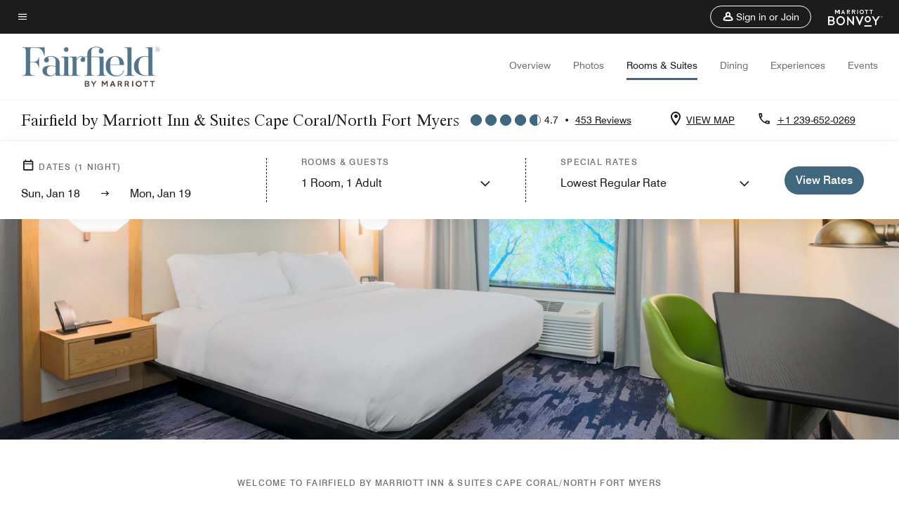

--- FILE ---
content_type: application/javascript;charset=utf-8
request_url: https://api.bazaarvoice.com/data/products.json?passkey=canCX9lvC812oa4Y6HYf4gmWK5uszkZCKThrdtYkZqcYE&apiversion=5.5&displaycode=14883-en_us&filter=id%3Aeq%3Arswfm&limit=1&callback=bv_351_56388
body_size: -59
content:
bv_351_56388({"Limit":1,"Offset":0,"TotalResults":1,"Locale":"en_US","Results":[{"AttributesOrder":["AVAILABILITY"],"Attributes":{"AVAILABILITY":{"Id":"AVAILABILITY","Values":[{"Value":"True","Locale":null}]}},"Description":"Discover a seamless stay at Fairfield Inn & Suites Cape Coral/North Fort Myers. Our new hotel in North Fort Myers offers free breakfast, a pool, and free onsite parking. Easily get to Pine Island, Sanibel Island, and more near our hotel.","Name":"Fairfield Inn & Suites Cape Coral/North Fort Myers","Id":"RSWFM","CategoryId":"BV_MISCELLANEOUS_CATEGORY","BrandExternalId":"cpg2xmtx1y0g0mswbmfndpguo","Brand":{"Id":"cpg2xmtx1y0g0mswbmfndpguo","Name":"Fairfield Inn By Marriott"},"Active":true,"ProductPageUrl":"http://www.marriott.com/hotels/travel/RSWFM-fairfield-by-marriott-inn---suites-fort-myers-cape-coral/","Disabled":false,"ISBNs":[],"QuestionIds":[],"ModelNumbers":[],"EANs":[],"StoryIds":[],"FamilyIds":[],"UPCs":[],"ManufacturerPartNumbers":[],"ReviewIds":[],"ImageUrl":null}],"Includes":{},"HasErrors":false,"Errors":[]})

--- FILE ---
content_type: application/javascript;charset=utf-8
request_url: https://api.bazaarvoice.com/data/batch.json?passkey=canCX9lvC812oa4Y6HYf4gmWK5uszkZCKThrdtYkZqcYE&apiversion=5.5&displaycode=14883-en_us&resource.q0=products&filter.q0=id%3Aeq%3Arswfm&stats.q0=reviews&filteredstats.q0=reviews&filter_reviews.q0=contentlocale%3Aeq%3Azh*%2Cen*%2Cfr*%2Cde*%2Cja*%2Cpt*%2Cru*%2Ces*%2Cen_US&filter_reviewcomments.q0=contentlocale%3Aeq%3Azh*%2Cen*%2Cfr*%2Cde*%2Cja*%2Cpt*%2Cru*%2Ces*%2Cen_US&resource.q1=reviews&filter.q1=isratingsonly%3Aeq%3Afalse&filter.q1=productid%3Aeq%3Arswfm&filter.q1=contentlocale%3Aeq%3Azh*%2Cen*%2Cfr*%2Cde*%2Cja*%2Cpt*%2Cru*%2Ces*%2Cen_US&sort.q1=submissiontime%3Adesc&stats.q1=reviews&filteredstats.q1=reviews&include.q1=authors%2Cproducts%2Ccomments&filter_reviews.q1=contentlocale%3Aeq%3Azh*%2Cen*%2Cfr*%2Cde*%2Cja*%2Cpt*%2Cru*%2Ces*%2Cen_US&filter_reviewcomments.q1=contentlocale%3Aeq%3Azh*%2Cen*%2Cfr*%2Cde*%2Cja*%2Cpt*%2Cru*%2Ces*%2Cen_US&filter_comments.q1=contentlocale%3Aeq%3Azh*%2Cen*%2Cfr*%2Cde*%2Cja*%2Cpt*%2Cru*%2Ces*%2Cen_US&limit.q1=10&offset.q1=0&limit_comments.q1=3&callback=BV._internal.dataHandler0
body_size: 8529
content:
BV._internal.dataHandler0({"Errors":[],"BatchedResultsOrder":["q1","q0"],"HasErrors":false,"TotalRequests":2,"BatchedResults":{"q1":{"Id":"q1","Limit":10,"Offset":0,"TotalResults":453,"Locale":"en_US","Results":[{"Id":"376378404","CID":"1eeead92-b457-56c1-a016-207821bfe823","SourceClient":"marriott-2","LastModeratedTime":"2026-01-15T01:31:07.000+00:00","LastModificationTime":"2026-01-15T01:31:07.000+00:00","ProductId":"RSWFM","OriginalProductName":"Fairfield Inn & Suites Cape Coral/North Fort Myers","ContextDataValuesOrder":["RewardsLevel","TravelerType"],"AuthorId":"aa441057ef4b53312daaf324d36cec4c7c6833b5e15f4ab581087a0515ee0c77","ContentLocale":"en_US","IsFeatured":false,"TotalInappropriateFeedbackCount":0,"TotalClientResponseCount":0,"TotalCommentCount":1,"Rating":5,"SecondaryRatingsOrder":["Cleanliness","Dining","Location","Service","Amenities","Value"],"IsRatingsOnly":false,"TotalFeedbackCount":0,"TotalNegativeFeedbackCount":0,"TotalPositiveFeedbackCount":0,"ModerationStatus":"APPROVED","SubmissionId":"r114883-en_17684390K0zUVLXe3c","SubmissionTime":"2026-01-15T01:04:46.000+00:00","ReviewText":"This was a last-minute stay, and we were pleasantly surprised at how easy everything was. We were able to book online and have a room within about 10 minutes. The room was clean and comfortable, and the location was very convenient with plenty of restaurants nearby. Breakfast was plentiful and a great bonus. We were very pleased with our stay and would definitely consider staying again.","Title":"Great Stay","UserNickname":"Michelle R","SecondaryRatings":{"Cleanliness":{"Value":5,"Id":"Cleanliness","MaxLabel":null,"ValueRange":5,"MinLabel":null,"DisplayType":"NORMAL","ValueLabel":null,"Label":null},"Value":{"Value":5,"Id":"Value","MaxLabel":null,"ValueRange":5,"MinLabel":null,"DisplayType":"NORMAL","ValueLabel":null,"Label":null},"Amenities":{"Value":5,"Id":"Amenities","MaxLabel":null,"ValueRange":5,"MinLabel":null,"DisplayType":"NORMAL","ValueLabel":null,"Label":null},"Service":{"Value":5,"Id":"Service","MaxLabel":null,"ValueRange":5,"MinLabel":null,"DisplayType":"NORMAL","ValueLabel":null,"Label":null},"Dining":{"Value":5,"Id":"Dining","MaxLabel":null,"ValueRange":5,"MinLabel":null,"DisplayType":"NORMAL","ValueLabel":null,"Label":null},"Location":{"Value":5,"Id":"Location","MaxLabel":null,"ValueRange":5,"MinLabel":null,"DisplayType":"NORMAL","ValueLabel":null,"Label":null}},"ContextDataValues":{"RewardsLevel":{"Value":"Member","Id":"RewardsLevel"},"TravelerType":{"Value":"Couple","Id":"TravelerType"}},"CommentIds":["4817625"],"Videos":[],"Pros":null,"ClientResponses":[],"Photos":[],"InappropriateFeedbackList":[],"Badges":{},"ProductRecommendationIds":[],"UserLocation":null,"Helpfulness":null,"AdditionalFields":{},"CampaignId":null,"IsSyndicated":false,"RatingRange":5,"TagDimensions":{},"Cons":null,"IsRecommended":null,"AdditionalFieldsOrder":[],"TagDimensionsOrder":[],"BadgesOrder":[]},{"Id":"374614109","CID":"87bf53c7-30f6-52df-8ea3-d33d169283d0","SourceClient":"marriott-2","LastModeratedTime":"2025-12-29T21:02:29.000+00:00","LastModificationTime":"2025-12-29T21:02:29.000+00:00","ProductId":"RSWFM","OriginalProductName":"Fairfield Inn & Suites Cape Coral/North Fort Myers","ContextDataValuesOrder":["RewardsLevel","TravelerType"],"AuthorId":"99e7f5d0d12772a4f97e40897543403e54bd1f5ae4fa365afd50f73273beb59d","ContentLocale":"en_US","IsFeatured":false,"TotalInappropriateFeedbackCount":0,"TotalClientResponseCount":0,"TotalCommentCount":0,"Rating":5,"SecondaryRatingsOrder":["Cleanliness","Dining","Location","Service","Amenities","Value"],"IsRatingsOnly":false,"TotalFeedbackCount":0,"TotalNegativeFeedbackCount":0,"TotalPositiveFeedbackCount":0,"ModerationStatus":"APPROVED","SubmissionId":"r114883-en_17670347Qq595IUjwI","SubmissionTime":"2025-12-29T18:58:32.000+00:00","ReviewText":"My husband and I often stay at this property because of its proximity to my son and his family.  We are never disappointed. The staff is friendly, accommodating and professional. Room service is great and it is centrally located - near shops, food and such. I plan to return soon!","Title":"Fairfield Cape Coral, an amazing place!","UserNickname":"Happy Customer","SecondaryRatings":{"Cleanliness":{"Value":5,"Id":"Cleanliness","MaxLabel":null,"ValueRange":5,"MinLabel":null,"DisplayType":"NORMAL","ValueLabel":null,"Label":null},"Value":{"Value":5,"Id":"Value","MaxLabel":null,"ValueRange":5,"MinLabel":null,"DisplayType":"NORMAL","ValueLabel":null,"Label":null},"Amenities":{"Value":5,"Id":"Amenities","MaxLabel":null,"ValueRange":5,"MinLabel":null,"DisplayType":"NORMAL","ValueLabel":null,"Label":null},"Service":{"Value":5,"Id":"Service","MaxLabel":null,"ValueRange":5,"MinLabel":null,"DisplayType":"NORMAL","ValueLabel":null,"Label":null},"Dining":{"Value":4,"Id":"Dining","MaxLabel":null,"ValueRange":5,"MinLabel":null,"DisplayType":"NORMAL","ValueLabel":null,"Label":null},"Location":{"Value":5,"Id":"Location","MaxLabel":null,"ValueRange":5,"MinLabel":null,"DisplayType":"NORMAL","ValueLabel":null,"Label":null}},"ContextDataValues":{"RewardsLevel":{"Value":"Member","Id":"RewardsLevel"},"TravelerType":{"Value":"Couple","Id":"TravelerType"}},"CommentIds":[],"Videos":[],"Pros":null,"ClientResponses":[],"Photos":[],"InappropriateFeedbackList":[],"Badges":{},"ProductRecommendationIds":[],"UserLocation":null,"Helpfulness":null,"AdditionalFields":{},"CampaignId":null,"IsSyndicated":false,"RatingRange":5,"TagDimensions":{},"Cons":null,"IsRecommended":null,"AdditionalFieldsOrder":[],"TagDimensionsOrder":[],"BadgesOrder":[]},{"Id":"374377296","CID":"5c339abf-06a8-5a53-9d0a-74129b113356","SourceClient":"marriott-2","LastModeratedTime":"2025-12-27T14:00:54.000+00:00","LastModificationTime":"2025-12-27T14:00:54.000+00:00","ProductId":"RSWFM","OriginalProductName":"Fairfield Inn & Suites Cape Coral/North Fort Myers","ContextDataValuesOrder":["RewardsLevel","TravelerType"],"AuthorId":"d5bd9269c7d7d29f19828483fb1bc300f56830b7b0d458fff8d7293f44286f3c","ContentLocale":"en_US","IsFeatured":false,"TotalInappropriateFeedbackCount":0,"TotalClientResponseCount":0,"TotalCommentCount":1,"Rating":5,"SecondaryRatingsOrder":["Cleanliness","Dining","Location","Service","Amenities","Value"],"IsRatingsOnly":false,"TotalFeedbackCount":0,"TotalNegativeFeedbackCount":0,"TotalPositiveFeedbackCount":0,"ModerationStatus":"APPROVED","SubmissionId":"r114883-en_17668423ochPB3Du96","SubmissionTime":"2025-12-27T13:32:48.000+00:00","ReviewText":"I\u2019m a Marriott girl through and through, and I almost exclusively stay at Marriott properties\u2014but this is hands down the best one I have ever stayed at.\nWe arrived at 12:30 a.m. on Christmas Eve and were greeted by the loveliest employee, who was incredibly warm and welcoming. They said, \u201CI\u2019ll be here if you need anything\u2014except at 3 a.m. for a little surprise,\u201D which instantly made us smile. After a long drive, their kindness and effortless check-in were exactly what we needed.\nThe room was wonderfully clean and comfortable. The next morning, we opened our door to find a surprise from Santa\u2014candies left for every single guest. What a thoughtful and magical touch.\nBreakfast was excellent, and the staff were so helpful and kind. The food was very good and even included allergy-friendly options, which we truly appreciated. Checkout was quick and easy, and the front desk staff were completely in the Christmas spirit.\nWe feel so lucky to have chosen this location. We couldn\u2019t be more pleased and would give it as many stars as possible.","Title":"Hospitality at Its Best\u2014Especially at Christmas","UserNickname":"Nykyde","SecondaryRatings":{"Cleanliness":{"Value":5,"Id":"Cleanliness","MaxLabel":null,"ValueRange":5,"MinLabel":null,"DisplayType":"NORMAL","ValueLabel":null,"Label":null},"Value":{"Value":5,"Id":"Value","MaxLabel":null,"ValueRange":5,"MinLabel":null,"DisplayType":"NORMAL","ValueLabel":null,"Label":null},"Amenities":{"Value":5,"Id":"Amenities","MaxLabel":null,"ValueRange":5,"MinLabel":null,"DisplayType":"NORMAL","ValueLabel":null,"Label":null},"Service":{"Value":5,"Id":"Service","MaxLabel":null,"ValueRange":5,"MinLabel":null,"DisplayType":"NORMAL","ValueLabel":null,"Label":null},"Dining":{"Value":5,"Id":"Dining","MaxLabel":null,"ValueRange":5,"MinLabel":null,"DisplayType":"NORMAL","ValueLabel":null,"Label":null},"Location":{"Value":5,"Id":"Location","MaxLabel":null,"ValueRange":5,"MinLabel":null,"DisplayType":"NORMAL","ValueLabel":null,"Label":null}},"ContextDataValues":{"RewardsLevel":{"Value":"Member","Id":"RewardsLevel"},"TravelerType":{"Value":"Couple","Id":"TravelerType"}},"CommentIds":["4795127"],"Videos":[],"Pros":null,"ClientResponses":[],"Photos":[],"InappropriateFeedbackList":[],"Badges":{},"ProductRecommendationIds":[],"UserLocation":null,"Helpfulness":null,"AdditionalFields":{},"CampaignId":null,"IsSyndicated":false,"RatingRange":5,"TagDimensions":{},"Cons":null,"IsRecommended":null,"AdditionalFieldsOrder":[],"TagDimensionsOrder":[],"BadgesOrder":[]},{"Id":"374092639","CID":"b2099fb2-ce5b-5a3b-bc79-240f9ced0ad6","SourceClient":"marriott-2","LastModeratedTime":"2025-12-24T05:45:40.000+00:00","LastModificationTime":"2025-12-24T05:45:40.000+00:00","ProductId":"RSWFM","OriginalProductName":"Fairfield Inn & Suites Cape Coral/North Fort Myers","ContextDataValuesOrder":["RewardsLevel","TravelerType"],"AuthorId":"996338a9afc6ba54533d8b0d53aa1e574a05ef5fedfcb5a63826eb6728c0b940","ContentLocale":"en_US","IsFeatured":false,"TotalInappropriateFeedbackCount":0,"TotalClientResponseCount":0,"TotalCommentCount":1,"Rating":5,"SecondaryRatingsOrder":["Cleanliness","Dining","Location","Service","Amenities","Value"],"IsRatingsOnly":false,"TotalFeedbackCount":0,"TotalNegativeFeedbackCount":0,"TotalPositiveFeedbackCount":0,"ModerationStatus":"APPROVED","SubmissionId":"r114883-en_17665535XBvgYKs2CV","SubmissionTime":"2025-12-24T05:19:34.000+00:00","ReviewText":"Check In - excellent\nRoom - excellent\nBreakfast -  very good\n\nI was very pleased with this hotel / Inn","Title":"Quality","UserNickname":"MJJ1212","SecondaryRatings":{"Cleanliness":{"Value":4,"Id":"Cleanliness","MaxLabel":null,"ValueRange":5,"MinLabel":null,"DisplayType":"NORMAL","ValueLabel":null,"Label":null},"Value":{"Value":3,"Id":"Value","MaxLabel":null,"ValueRange":5,"MinLabel":null,"DisplayType":"NORMAL","ValueLabel":null,"Label":null},"Amenities":{"Value":4,"Id":"Amenities","MaxLabel":null,"ValueRange":5,"MinLabel":null,"DisplayType":"NORMAL","ValueLabel":null,"Label":null},"Service":{"Value":5,"Id":"Service","MaxLabel":null,"ValueRange":5,"MinLabel":null,"DisplayType":"NORMAL","ValueLabel":null,"Label":null},"Dining":{"Value":4,"Id":"Dining","MaxLabel":null,"ValueRange":5,"MinLabel":null,"DisplayType":"NORMAL","ValueLabel":null,"Label":null},"Location":{"Value":4,"Id":"Location","MaxLabel":null,"ValueRange":5,"MinLabel":null,"DisplayType":"NORMAL","ValueLabel":null,"Label":null}},"ContextDataValues":{"RewardsLevel":{"Value":"Member","Id":"RewardsLevel"},"TravelerType":{"Value":"Solo","Id":"TravelerType"}},"CommentIds":["4792142"],"Videos":[],"Pros":null,"ClientResponses":[],"Photos":[],"InappropriateFeedbackList":[],"Badges":{},"ProductRecommendationIds":[],"UserLocation":null,"Helpfulness":null,"AdditionalFields":{},"CampaignId":null,"IsSyndicated":false,"RatingRange":5,"TagDimensions":{},"Cons":null,"IsRecommended":null,"AdditionalFieldsOrder":[],"TagDimensionsOrder":[],"BadgesOrder":[]},{"Id":"373074610","CID":"fe22725d-58b9-525b-a6c8-a044095dcfbf","SourceClient":"marriott-2","LastModeratedTime":"2025-12-13T14:47:35.000+00:00","LastModificationTime":"2025-12-13T14:47:35.000+00:00","ProductId":"RSWFM","OriginalProductName":"Fairfield Inn & Suites Cape Coral/North Fort Myers","ContextDataValuesOrder":["RewardsLevel","TravelerType"],"AuthorId":"9767b86c4865e422b195f3566bdb1c9c1a3ce41007bd7e01f33108cfb8355ebb","ContentLocale":"en_US","IsFeatured":false,"TotalInappropriateFeedbackCount":0,"TotalClientResponseCount":0,"TotalCommentCount":1,"Rating":5,"SecondaryRatingsOrder":["Cleanliness","Dining","Location","Service","Amenities","Value"],"IsRatingsOnly":false,"TotalFeedbackCount":0,"TotalNegativeFeedbackCount":0,"TotalPositiveFeedbackCount":0,"ModerationStatus":"APPROVED","SubmissionId":"r114883-en_17656354t5TgzAR46m","SubmissionTime":"2025-12-13T14:16:49.000+00:00","ReviewText":"Make us sleep very good after a hard day working","Title":"Good quality","UserNickname":"Diego Rodrigues","SecondaryRatings":{"Cleanliness":{"Value":5,"Id":"Cleanliness","MaxLabel":null,"ValueRange":5,"MinLabel":null,"DisplayType":"NORMAL","ValueLabel":null,"Label":null},"Value":{"Value":5,"Id":"Value","MaxLabel":null,"ValueRange":5,"MinLabel":null,"DisplayType":"NORMAL","ValueLabel":null,"Label":null},"Amenities":{"Value":5,"Id":"Amenities","MaxLabel":null,"ValueRange":5,"MinLabel":null,"DisplayType":"NORMAL","ValueLabel":null,"Label":null},"Service":{"Value":5,"Id":"Service","MaxLabel":null,"ValueRange":5,"MinLabel":null,"DisplayType":"NORMAL","ValueLabel":null,"Label":null},"Dining":{"Value":5,"Id":"Dining","MaxLabel":null,"ValueRange":5,"MinLabel":null,"DisplayType":"NORMAL","ValueLabel":null,"Label":null},"Location":{"Value":5,"Id":"Location","MaxLabel":null,"ValueRange":5,"MinLabel":null,"DisplayType":"NORMAL","ValueLabel":null,"Label":null}},"ContextDataValues":{"RewardsLevel":{"Value":"Member","Id":"RewardsLevel"},"TravelerType":{"Value":"Group","Id":"TravelerType"}},"CommentIds":["4780462"],"Videos":[],"Pros":null,"ClientResponses":[],"Photos":[],"InappropriateFeedbackList":[],"Badges":{},"ProductRecommendationIds":[],"UserLocation":null,"Helpfulness":null,"AdditionalFields":{},"CampaignId":null,"IsSyndicated":false,"RatingRange":5,"TagDimensions":{},"Cons":null,"IsRecommended":null,"AdditionalFieldsOrder":[],"TagDimensionsOrder":[],"BadgesOrder":[]},{"Id":"372760973","CID":"92ea5cad-8967-5b5c-9c01-2fe7b01488bf","SourceClient":"marriott-2","LastModeratedTime":"2025-12-10T18:31:15.000+00:00","LastModificationTime":"2025-12-10T18:31:15.000+00:00","ProductId":"RSWFM","OriginalProductName":"Fairfield Inn & Suites Cape Coral/North Fort Myers","ContextDataValuesOrder":["RewardsLevel","TravelerType"],"AuthorId":"b3d88d0af1f76877bd999aadd77763ddba8d11d42f987f5f6ab5fe1b005c4a84","ContentLocale":"en_US","IsFeatured":false,"TotalInappropriateFeedbackCount":0,"TotalClientResponseCount":0,"TotalCommentCount":1,"Rating":5,"SecondaryRatingsOrder":["Cleanliness","Dining","Location","Service","Amenities","Value"],"IsRatingsOnly":false,"TotalFeedbackCount":0,"TotalNegativeFeedbackCount":0,"TotalPositiveFeedbackCount":0,"ModerationStatus":"APPROVED","SubmissionId":"r114883-en_17653896n90jt8Yf9d","SubmissionTime":"2025-12-10T18:01:11.000+00:00","ReviewText":"Third time coming here and they never disappoint Lovely hotel. The office staff that checked me in was great as well.","Title":"Great place","UserNickname":"Jessica chad","SecondaryRatings":{"Cleanliness":{"Value":5,"Id":"Cleanliness","MaxLabel":null,"ValueRange":5,"MinLabel":null,"DisplayType":"NORMAL","ValueLabel":null,"Label":null},"Value":{"Value":5,"Id":"Value","MaxLabel":null,"ValueRange":5,"MinLabel":null,"DisplayType":"NORMAL","ValueLabel":null,"Label":null},"Amenities":{"Value":5,"Id":"Amenities","MaxLabel":null,"ValueRange":5,"MinLabel":null,"DisplayType":"NORMAL","ValueLabel":null,"Label":null},"Service":{"Value":5,"Id":"Service","MaxLabel":null,"ValueRange":5,"MinLabel":null,"DisplayType":"NORMAL","ValueLabel":null,"Label":null},"Dining":{"Value":5,"Id":"Dining","MaxLabel":null,"ValueRange":5,"MinLabel":null,"DisplayType":"NORMAL","ValueLabel":null,"Label":null},"Location":{"Value":5,"Id":"Location","MaxLabel":null,"ValueRange":5,"MinLabel":null,"DisplayType":"NORMAL","ValueLabel":null,"Label":null}},"ContextDataValues":{"RewardsLevel":{"Value":"Member","Id":"RewardsLevel"},"TravelerType":{"Value":"Solo","Id":"TravelerType"}},"CommentIds":["4779495"],"Videos":[],"Pros":null,"ClientResponses":[],"Photos":[],"InappropriateFeedbackList":[],"Badges":{},"ProductRecommendationIds":[],"UserLocation":null,"Helpfulness":null,"AdditionalFields":{},"CampaignId":null,"IsSyndicated":false,"RatingRange":5,"TagDimensions":{},"Cons":null,"IsRecommended":null,"AdditionalFieldsOrder":[],"TagDimensionsOrder":[],"BadgesOrder":[]},{"Id":"372673396","CID":"3570ff45-8087-52e2-8da5-dec2ffc46f6a","SourceClient":"marriott-2","LastModeratedTime":"2025-12-09T23:01:10.000+00:00","LastModificationTime":"2025-12-09T23:01:10.000+00:00","ProductId":"RSWFM","OriginalProductName":"Fairfield Inn & Suites Cape Coral/North Fort Myers","ContextDataValuesOrder":["RewardsLevel","TravelerType"],"AuthorId":"e841ce27147d054ed5575b4d64772df8d47b7cb99387a344188144f31409d463","ContentLocale":"en_US","IsFeatured":false,"TotalInappropriateFeedbackCount":0,"TotalClientResponseCount":0,"TotalCommentCount":1,"Rating":5,"SecondaryRatingsOrder":["Cleanliness","Dining","Location","Service","Amenities","Value"],"IsRatingsOnly":false,"TotalFeedbackCount":0,"TotalNegativeFeedbackCount":0,"TotalPositiveFeedbackCount":0,"ModerationStatus":"APPROVED","SubmissionId":"r114883-en_17653197jkshUAi1sA","SubmissionTime":"2025-12-09T22:36:08.000+00:00","ReviewText":"Great place to stay. Staff is wonderful and helpful. Very clean parking lot and inside is very well maintained.","Title":"Great place to stay.","UserNickname":"Tejastraveler1","SecondaryRatings":{"Cleanliness":{"Value":5,"Id":"Cleanliness","MaxLabel":null,"ValueRange":5,"MinLabel":null,"DisplayType":"NORMAL","ValueLabel":null,"Label":null},"Value":{"Value":5,"Id":"Value","MaxLabel":null,"ValueRange":5,"MinLabel":null,"DisplayType":"NORMAL","ValueLabel":null,"Label":null},"Amenities":{"Value":5,"Id":"Amenities","MaxLabel":null,"ValueRange":5,"MinLabel":null,"DisplayType":"NORMAL","ValueLabel":null,"Label":null},"Service":{"Value":5,"Id":"Service","MaxLabel":null,"ValueRange":5,"MinLabel":null,"DisplayType":"NORMAL","ValueLabel":null,"Label":null},"Dining":{"Value":5,"Id":"Dining","MaxLabel":null,"ValueRange":5,"MinLabel":null,"DisplayType":"NORMAL","ValueLabel":null,"Label":null},"Location":{"Value":5,"Id":"Location","MaxLabel":null,"ValueRange":5,"MinLabel":null,"DisplayType":"NORMAL","ValueLabel":null,"Label":null}},"ContextDataValues":{"RewardsLevel":{"Value":"Non-Member","Id":"RewardsLevel"},"TravelerType":{"Value":"Solo","Id":"TravelerType"}},"CommentIds":["4779496"],"Videos":[],"Pros":null,"ClientResponses":[],"Photos":[],"InappropriateFeedbackList":[],"Badges":{},"ProductRecommendationIds":[],"UserLocation":null,"Helpfulness":null,"AdditionalFields":{},"CampaignId":null,"IsSyndicated":false,"RatingRange":5,"TagDimensions":{},"Cons":null,"IsRecommended":null,"AdditionalFieldsOrder":[],"TagDimensionsOrder":[],"BadgesOrder":[]},{"Id":"371163160","CID":"e6945699-867c-5b84-bcaf-67af5bdd3aab","SourceClient":"marriott-2","LastModeratedTime":"2025-11-27T20:45:27.000+00:00","LastModificationTime":"2025-11-27T20:45:27.000+00:00","ProductId":"RSWFM","OriginalProductName":"Fairfield Inn & Suites Cape Coral/North Fort Myers","ContextDataValuesOrder":["RewardsLevel","TravelerType"],"AuthorId":"e88e41a9889360b1d56d5d4b89550eef8e354349925be06ebb89ab5c205c42c6","ContentLocale":"en_US","IsFeatured":false,"TotalInappropriateFeedbackCount":0,"TotalClientResponseCount":0,"TotalCommentCount":1,"Rating":4,"SecondaryRatingsOrder":["Cleanliness","Dining","Location","Service","Amenities","Value"],"IsRatingsOnly":false,"TotalFeedbackCount":0,"TotalNegativeFeedbackCount":0,"TotalPositiveFeedbackCount":0,"ModerationStatus":"APPROVED","SubmissionId":"r114883-en_17642749okPfW8ElsH","SubmissionTime":"2025-11-27T20:23:18.000+00:00","ReviewText":"The room was ver clean and-so was the bathroom.Enjoyed thatthere were many options to pick to watch tv.My only complaint would be the pillows were flat.Bed was comfy.","Title":"Wonderful stay","UserNickname":"Vanessa","SecondaryRatings":{"Cleanliness":{"Value":4,"Id":"Cleanliness","MaxLabel":null,"ValueRange":5,"MinLabel":null,"DisplayType":"NORMAL","ValueLabel":null,"Label":null},"Value":{"Value":4,"Id":"Value","MaxLabel":null,"ValueRange":5,"MinLabel":null,"DisplayType":"NORMAL","ValueLabel":null,"Label":null},"Amenities":{"Value":4,"Id":"Amenities","MaxLabel":null,"ValueRange":5,"MinLabel":null,"DisplayType":"NORMAL","ValueLabel":null,"Label":null},"Service":{"Value":5,"Id":"Service","MaxLabel":null,"ValueRange":5,"MinLabel":null,"DisplayType":"NORMAL","ValueLabel":null,"Label":null},"Dining":{"Value":5,"Id":"Dining","MaxLabel":null,"ValueRange":5,"MinLabel":null,"DisplayType":"NORMAL","ValueLabel":null,"Label":null},"Location":{"Value":5,"Id":"Location","MaxLabel":null,"ValueRange":5,"MinLabel":null,"DisplayType":"NORMAL","ValueLabel":null,"Label":null}},"ContextDataValues":{"RewardsLevel":{"Value":"Member","Id":"RewardsLevel"},"TravelerType":{"Value":"Couple","Id":"TravelerType"}},"CommentIds":["4763537"],"Videos":[],"Pros":null,"ClientResponses":[],"Photos":[],"InappropriateFeedbackList":[],"Badges":{},"ProductRecommendationIds":[],"UserLocation":null,"Helpfulness":null,"AdditionalFields":{},"CampaignId":null,"IsSyndicated":false,"RatingRange":5,"TagDimensions":{},"Cons":null,"IsRecommended":null,"AdditionalFieldsOrder":[],"TagDimensionsOrder":[],"BadgesOrder":[]},{"Id":"371040036","CID":"136047d8-9598-533c-83ce-0fbb958bac3c","SourceClient":"marriott-2","LastModeratedTime":"2025-11-25T22:46:02.000+00:00","LastModificationTime":"2025-11-25T22:46:02.000+00:00","ProductId":"RSWFM","OriginalProductName":"Fairfield Inn & Suites Cape Coral/North Fort Myers","ContextDataValuesOrder":["RewardsLevel","TravelerType"],"AuthorId":"1523494d5b07d392e8be60199ae3a9b2d45d452316a76faee68d3898a2fcbcd3","ContentLocale":"en_US","IsFeatured":false,"TotalInappropriateFeedbackCount":0,"TotalClientResponseCount":0,"TotalCommentCount":1,"Rating":5,"SecondaryRatingsOrder":["Cleanliness","Dining","Location","Service","Amenities","Value"],"IsRatingsOnly":false,"TotalFeedbackCount":0,"TotalNegativeFeedbackCount":0,"TotalPositiveFeedbackCount":0,"ModerationStatus":"APPROVED","SubmissionId":"r114883-en_17641095uuvGNrpKnJ","SubmissionTime":"2025-11-25T22:25:19.000+00:00","ReviewText":"Fair price with a very attentive staff.","Title":"Great Place Great Value","UserNickname":"Texas Traveler","SecondaryRatings":{"Cleanliness":{"Value":5,"Id":"Cleanliness","MaxLabel":null,"ValueRange":5,"MinLabel":null,"DisplayType":"NORMAL","ValueLabel":null,"Label":null},"Value":{"Value":5,"Id":"Value","MaxLabel":null,"ValueRange":5,"MinLabel":null,"DisplayType":"NORMAL","ValueLabel":null,"Label":null},"Amenities":{"Value":5,"Id":"Amenities","MaxLabel":null,"ValueRange":5,"MinLabel":null,"DisplayType":"NORMAL","ValueLabel":null,"Label":null},"Service":{"Value":5,"Id":"Service","MaxLabel":null,"ValueRange":5,"MinLabel":null,"DisplayType":"NORMAL","ValueLabel":null,"Label":null},"Dining":{"Value":5,"Id":"Dining","MaxLabel":null,"ValueRange":5,"MinLabel":null,"DisplayType":"NORMAL","ValueLabel":null,"Label":null},"Location":{"Value":5,"Id":"Location","MaxLabel":null,"ValueRange":5,"MinLabel":null,"DisplayType":"NORMAL","ValueLabel":null,"Label":null}},"ContextDataValues":{"RewardsLevel":{"Value":"Member","Id":"RewardsLevel"},"TravelerType":{"Value":"Family","Id":"TravelerType"}},"CommentIds":["4761523"],"Videos":[],"Pros":null,"ClientResponses":[],"Photos":[],"InappropriateFeedbackList":[],"Badges":{},"ProductRecommendationIds":[],"UserLocation":null,"Helpfulness":null,"AdditionalFields":{},"CampaignId":null,"IsSyndicated":false,"RatingRange":5,"TagDimensions":{},"Cons":null,"IsRecommended":null,"AdditionalFieldsOrder":[],"TagDimensionsOrder":[],"BadgesOrder":[]},{"Id":"369929077","CID":"1ac6c95a-87ab-5ad7-b2eb-165485028df2","SourceClient":"marriott-2","LastModeratedTime":"2025-11-19T19:46:07.000+00:00","LastModificationTime":"2025-11-19T19:46:07.000+00:00","ProductId":"RSWFM","OriginalProductName":"Fairfield Inn & Suites Cape Coral/North Fort Myers","ContextDataValuesOrder":["RewardsLevel","TravelerType"],"AuthorId":"3c4e21dec81b4cb4f05fed2be7f4767ce3fa452c7211019a5eed0ff827fa08be","ContentLocale":"en_US","IsFeatured":false,"TotalInappropriateFeedbackCount":0,"TotalClientResponseCount":0,"TotalCommentCount":1,"Rating":5,"SecondaryRatingsOrder":["Cleanliness","Dining","Location","Service","Amenities","Value"],"IsRatingsOnly":false,"TotalFeedbackCount":0,"TotalNegativeFeedbackCount":0,"TotalPositiveFeedbackCount":0,"ModerationStatus":"APPROVED","SubmissionId":"r114883-en_17635801r9YkqeMeh3","SubmissionTime":"2025-11-19T19:22:27.000+00:00","ReviewText":"Clean, modern, nice staff, good breakfast. Loved it.","Title":"Great hotel","UserNickname":"A Garboza","SecondaryRatings":{"Cleanliness":{"Value":5,"Id":"Cleanliness","MaxLabel":null,"ValueRange":5,"MinLabel":null,"DisplayType":"NORMAL","ValueLabel":null,"Label":null},"Value":{"Value":5,"Id":"Value","MaxLabel":null,"ValueRange":5,"MinLabel":null,"DisplayType":"NORMAL","ValueLabel":null,"Label":null},"Amenities":{"Value":4,"Id":"Amenities","MaxLabel":null,"ValueRange":5,"MinLabel":null,"DisplayType":"NORMAL","ValueLabel":null,"Label":null},"Service":{"Value":4,"Id":"Service","MaxLabel":null,"ValueRange":5,"MinLabel":null,"DisplayType":"NORMAL","ValueLabel":null,"Label":null},"Dining":{"Value":4,"Id":"Dining","MaxLabel":null,"ValueRange":5,"MinLabel":null,"DisplayType":"NORMAL","ValueLabel":null,"Label":null},"Location":{"Value":4,"Id":"Location","MaxLabel":null,"ValueRange":5,"MinLabel":null,"DisplayType":"NORMAL","ValueLabel":null,"Label":null}},"ContextDataValues":{"RewardsLevel":{"Value":"Member","Id":"RewardsLevel"},"TravelerType":{"Value":"Family","Id":"TravelerType"}},"CommentIds":["4757257"],"Videos":[],"Pros":null,"ClientResponses":[],"Photos":[],"InappropriateFeedbackList":[],"Badges":{},"ProductRecommendationIds":[],"UserLocation":null,"Helpfulness":null,"AdditionalFields":{},"CampaignId":null,"IsSyndicated":false,"RatingRange":5,"TagDimensions":{},"Cons":null,"IsRecommended":null,"AdditionalFieldsOrder":[],"TagDimensionsOrder":[],"BadgesOrder":[]}],"Includes":{"Products":{"RSWFM":{"AttributesOrder":["AVAILABILITY"],"Attributes":{"AVAILABILITY":{"Id":"AVAILABILITY","Values":[{"Value":"True","Locale":null}]}},"Description":"Discover a seamless stay at Fairfield Inn & Suites Cape Coral/North Fort Myers. Our new hotel in North Fort Myers offers free breakfast, a pool, and free onsite parking. Easily get to Pine Island, Sanibel Island, and more near our hotel.","Name":"Fairfield Inn & Suites Cape Coral/North Fort Myers","Id":"RSWFM","CategoryId":"BV_MISCELLANEOUS_CATEGORY","BrandExternalId":"cpg2xmtx1y0g0mswbmfndpguo","Brand":{"Id":"cpg2xmtx1y0g0mswbmfndpguo","Name":"Fairfield Inn By Marriott"},"Active":true,"ProductPageUrl":"http://www.marriott.com/hotels/travel/RSWFM-fairfield-by-marriott-inn---suites-fort-myers-cape-coral/","Disabled":false,"ISBNs":[],"QuestionIds":[],"ModelNumbers":[],"EANs":[],"StoryIds":[],"FamilyIds":[],"UPCs":[],"ManufacturerPartNumbers":[],"ReviewIds":[],"ImageUrl":null,"ReviewStatistics":{"NotHelpfulVoteCount":24,"SecondaryRatingsAveragesOrder":["Cleanliness","Dining","Location","Service","Amenities","Value"],"SecondaryRatingsAverages":{"Dining":{"Id":"Dining","AverageRating":4.376693766937669,"MinLabel":null,"ValueRange":5,"MaxLabel":null,"DisplayType":"NORMAL"},"Service":{"Id":"Service","AverageRating":4.696428571428571,"MinLabel":null,"ValueRange":5,"MaxLabel":null,"DisplayType":"NORMAL"},"Amenities":{"Id":"Amenities","AverageRating":4.614213197969543,"MinLabel":null,"ValueRange":5,"MaxLabel":null,"DisplayType":"NORMAL"},"Value":{"Id":"Value","AverageRating":4.411167512690355,"MinLabel":null,"ValueRange":5,"MaxLabel":null,"DisplayType":"NORMAL"},"Location":{"Id":"Location","AverageRating":4.699745547073792,"MinLabel":null,"ValueRange":5,"MaxLabel":null,"DisplayType":"NORMAL"},"Cleanliness":{"Id":"Cleanliness","AverageRating":4.787878787878788,"MinLabel":null,"ValueRange":5,"MaxLabel":null,"DisplayType":"NORMAL"}},"AverageOverallRating":4.7240618101545255,"ContextDataDistributionOrder":["RewardsLevel","TravelerType"],"ContextDataDistribution":{"RewardsLevel":{"Id":"RewardsLevel","Values":[{"Count":195,"Value":"Member"},{"Count":31,"Value":"Silver"},{"Count":32,"Value":"Gold"},{"Count":18,"Value":"Platinum"},{"Count":21,"Value":"Titanium"},{"Count":3,"Value":"Ambassador"},{"Count":136,"Value":"Non-Member"}]},"TravelerType":{"Id":"TravelerType","Values":[{"Count":112,"Value":"Solo"},{"Count":180,"Value":"Couple"},{"Count":133,"Value":"Family"},{"Count":28,"Value":"Group"}]}},"HelpfulVoteCount":103,"RatingsOnlyReviewCount":0,"TotalReviewCount":453,"FirstSubmissionTime":"2021-06-18T23:26:22.000+00:00","LastSubmissionTime":"2026-01-15T01:04:46.000+00:00","RatingDistribution":[{"RatingValue":5,"Count":387},{"RatingValue":4,"Count":35},{"RatingValue":3,"Count":12},{"RatingValue":2,"Count":10},{"RatingValue":1,"Count":9}],"NotRecommendedCount":0,"FeaturedReviewCount":0,"RecommendedCount":0,"TagDistributionOrder":[],"OverallRatingRange":5,"TagDistribution":{}},"TotalReviewCount":453,"FilteredReviewStatistics":{"NotHelpfulVoteCount":24,"SecondaryRatingsAveragesOrder":["Cleanliness","Dining","Location","Service","Amenities","Value"],"SecondaryRatingsAverages":{"Dining":{"Id":"Dining","AverageRating":4.376693766937669,"MinLabel":null,"ValueRange":5,"MaxLabel":null,"DisplayType":"NORMAL"},"Service":{"Id":"Service","AverageRating":4.696428571428571,"MinLabel":null,"ValueRange":5,"MaxLabel":null,"DisplayType":"NORMAL"},"Amenities":{"Id":"Amenities","AverageRating":4.614213197969543,"MinLabel":null,"ValueRange":5,"MaxLabel":null,"DisplayType":"NORMAL"},"Value":{"Id":"Value","AverageRating":4.411167512690355,"MinLabel":null,"ValueRange":5,"MaxLabel":null,"DisplayType":"NORMAL"},"Location":{"Id":"Location","AverageRating":4.699745547073792,"MinLabel":null,"ValueRange":5,"MaxLabel":null,"DisplayType":"NORMAL"},"Cleanliness":{"Id":"Cleanliness","AverageRating":4.787878787878788,"MinLabel":null,"ValueRange":5,"MaxLabel":null,"DisplayType":"NORMAL"}},"AverageOverallRating":4.7240618101545255,"ContextDataDistributionOrder":["RewardsLevel","TravelerType"],"ContextDataDistribution":{"RewardsLevel":{"Id":"RewardsLevel","Values":[{"Count":195,"Value":"Member"},{"Count":31,"Value":"Silver"},{"Count":32,"Value":"Gold"},{"Count":18,"Value":"Platinum"},{"Count":21,"Value":"Titanium"},{"Count":3,"Value":"Ambassador"},{"Count":136,"Value":"Non-Member"}]},"TravelerType":{"Id":"TravelerType","Values":[{"Count":112,"Value":"Solo"},{"Count":180,"Value":"Couple"},{"Count":133,"Value":"Family"},{"Count":28,"Value":"Group"}]}},"HelpfulVoteCount":103,"RatingsOnlyReviewCount":0,"TotalReviewCount":453,"FirstSubmissionTime":"2021-06-18T23:26:22.000+00:00","LastSubmissionTime":"2026-01-15T01:04:46.000+00:00","RatingDistribution":[{"RatingValue":5,"Count":387},{"RatingValue":4,"Count":35},{"RatingValue":3,"Count":12},{"RatingValue":2,"Count":10},{"RatingValue":1,"Count":9}],"NotRecommendedCount":0,"FeaturedReviewCount":0,"RecommendedCount":0,"TagDistributionOrder":[],"OverallRatingRange":5,"TagDistribution":{}}}},"Comments":{"4757257":{"Id":"4757257","CID":"3c9b8526-5e1b-5391-bb49-be2b1dca4b36","SourceClient":"marriott-2","LastModeratedTime":"2025-11-22T14:00:43.000+00:00","LastModificationTime":"2025-11-22T14:00:43.000+00:00","ReviewId":"369929077","AuthorId":"brosa023GSSSocialProperty","ContentLocale":"en_US","IsFeatured":false,"TotalInappropriateFeedbackCount":0,"IPAddress":"199.102.178.100","TotalFeedbackCount":0,"TotalNegativeFeedbackCount":0,"TotalPositiveFeedbackCount":0,"ModerationStatus":"APPROVED","SubmissionId":"r114883-en_17638174caI1c2kQYF","SubmissionTime":"2025-11-22T13:17:09.000+00:00","CommentText":"On behalf of our team, we want to thank you for selecting us to host you. We greatly appreciate your kind feedback. We look forward for the opportunity to host you in the future!","UserNickname":"GSSSocialProperty","IsSyndicated":false,"Badges":{},"ProductRecommendationIds":[],"Title":null,"InappropriateFeedbackList":[],"StoryId":null,"BadgesOrder":[],"UserLocation":null,"Photos":[],"Videos":[],"CampaignId":null},"4795127":{"Id":"4795127","CID":"54a6d1c4-3b0d-5a9e-a689-aa45d921b639","SourceClient":"marriott-2","LastModeratedTime":"2025-12-30T04:16:06.000+00:00","LastModificationTime":"2025-12-30T04:16:06.000+00:00","ReviewId":"374377296","AuthorId":"brosa023GSSSocialProperty","ContentLocale":"en_US","IsFeatured":false,"TotalInappropriateFeedbackCount":0,"IPAddress":"199.102.178.100","TotalFeedbackCount":0,"TotalNegativeFeedbackCount":0,"TotalPositiveFeedbackCount":0,"ModerationStatus":"APPROVED","SubmissionId":"r114883-en_17670149OaFRCUDHmC","SubmissionTime":"2025-12-29T13:29:52.000+00:00","CommentText":"Thank you so much for taking the time during the busy holiday season to share this review. We are delighted to hear you enjoyed your stay with us and felt the holiday magic we do our best to share! We are so excited to share this kind feedback with the team. We look forward to welcoming you in the future!","UserNickname":"GSSSocialProperty","IsSyndicated":false,"Badges":{},"ProductRecommendationIds":[],"Title":null,"InappropriateFeedbackList":[],"StoryId":null,"BadgesOrder":[],"UserLocation":null,"Photos":[],"Videos":[],"CampaignId":null},"4779496":{"Id":"4779496","CID":"b09c9515-cf17-5e6e-9db5-726337ffb030","SourceClient":"marriott-2","LastModeratedTime":"2025-12-13T13:31:53.000+00:00","LastModificationTime":"2025-12-13T13:31:53.000+00:00","ReviewId":"372673396","AuthorId":"brosa023GSSSocialProperty","ContentLocale":"en_US","IsFeatured":false,"TotalInappropriateFeedbackCount":0,"IPAddress":"199.102.178.100","TotalFeedbackCount":0,"TotalNegativeFeedbackCount":0,"TotalPositiveFeedbackCount":0,"ModerationStatus":"APPROVED","SubmissionId":"r114883-en_17656309D7c3EmISFo","SubmissionTime":"2025-12-13T13:01:48.000+00:00","CommentText":"It means so much to us that you took time out of your day to share this amazing review with us! We look forward to welcoming you in the future!","UserNickname":"GSSSocialProperty","IsSyndicated":false,"Badges":{},"ProductRecommendationIds":[],"Title":null,"InappropriateFeedbackList":[],"StoryId":null,"BadgesOrder":[],"UserLocation":null,"Photos":[],"Videos":[],"CampaignId":null},"4761523":{"Id":"4761523","CID":"e03e71ca-e309-5488-a91b-38cf0a0576bc","SourceClient":"marriott-2","LastModeratedTime":"2025-11-26T13:31:34.000+00:00","LastModificationTime":"2025-11-26T13:31:34.000+00:00","ReviewId":"371040036","AuthorId":"brosa023GSSSocialProperty","ContentLocale":"en_US","IsFeatured":false,"TotalInappropriateFeedbackCount":0,"IPAddress":"199.102.178.100","TotalFeedbackCount":0,"TotalNegativeFeedbackCount":0,"TotalPositiveFeedbackCount":0,"ModerationStatus":"APPROVED","SubmissionId":"r114883-en_176416273EEyuGOQpg","SubmissionTime":"2025-11-26T13:12:40.000+00:00","CommentText":"Thank you for taking the time to share this kind feedback. We certainly look forward to sharing this with the team and we look forward to the opportunity to welcome you back in the future!","UserNickname":"GSSSocialProperty","IsSyndicated":false,"Badges":{},"ProductRecommendationIds":[],"Title":null,"InappropriateFeedbackList":[],"StoryId":null,"BadgesOrder":[],"UserLocation":null,"Photos":[],"Videos":[],"CampaignId":null},"4779495":{"Id":"4779495","CID":"0c2ab532-5586-55d0-9c06-1e5ebb9c1f7e","SourceClient":"marriott-2","LastModeratedTime":"2025-12-13T13:31:53.000+00:00","LastModificationTime":"2025-12-13T13:31:53.000+00:00","ReviewId":"372760973","AuthorId":"brosa023GSSSocialProperty","ContentLocale":"en_US","IsFeatured":false,"TotalInappropriateFeedbackCount":0,"IPAddress":"199.102.178.100","TotalFeedbackCount":0,"TotalNegativeFeedbackCount":0,"TotalPositiveFeedbackCount":0,"ModerationStatus":"APPROVED","SubmissionId":"r114883-en_17656308KV4uULVei8","SubmissionTime":"2025-12-13T13:00:33.000+00:00","CommentText":"Thank you so much for taking the time to share this kind feedback! We look forward to sharing this with our team and welcoming you back in the future!","UserNickname":"GSSSocialProperty","IsSyndicated":false,"Badges":{},"ProductRecommendationIds":[],"Title":null,"InappropriateFeedbackList":[],"StoryId":null,"BadgesOrder":[],"UserLocation":null,"Photos":[],"Videos":[],"CampaignId":null},"4763537":{"Id":"4763537","CID":"edeca897-b89d-5f54-a797-03e98074b2d2","SourceClient":"marriott-2","LastModeratedTime":"2025-11-28T14:15:40.000+00:00","LastModificationTime":"2025-11-28T14:15:40.000+00:00","ReviewId":"371163160","AuthorId":"brosa023GSSSocialProperty","ContentLocale":"en_US","IsFeatured":false,"TotalInappropriateFeedbackCount":0,"IPAddress":"199.102.178.100","TotalFeedbackCount":0,"TotalNegativeFeedbackCount":0,"TotalPositiveFeedbackCount":0,"ModerationStatus":"APPROVED","SubmissionId":"r114883-en_17643380Cph6mwv8QO","SubmissionTime":"2025-11-28T13:53:26.000+00:00","CommentText":"Thank you for your feedback. We will certainly share this with our team to remedy the pillows. We are delighted to hear otherwise you enjoyed your visit with us. We hope to have the opportunity to host you in the future and provide you the seamless stay you deserve!","UserNickname":"GSSSocialProperty","IsSyndicated":false,"Badges":{},"ProductRecommendationIds":[],"Title":null,"InappropriateFeedbackList":[],"StoryId":null,"BadgesOrder":[],"UserLocation":null,"Photos":[],"Videos":[],"CampaignId":null},"4792142":{"Id":"4792142","CID":"bf675c5e-cad7-577b-b221-c37b218b9631","SourceClient":"marriott-2","LastModeratedTime":"2025-12-26T13:32:56.000+00:00","LastModificationTime":"2025-12-26T13:32:56.000+00:00","ReviewId":"374092639","AuthorId":"brosa023GSSSocialProperty","ContentLocale":"en_US","IsFeatured":false,"TotalInappropriateFeedbackCount":0,"IPAddress":"199.102.178.100","TotalFeedbackCount":0,"TotalNegativeFeedbackCount":0,"TotalPositiveFeedbackCount":0,"ModerationStatus":"APPROVED","SubmissionId":"r114883-en_17667534SQWNN3Ro2x","SubmissionTime":"2025-12-26T12:50:42.000+00:00","CommentText":"Thank you so much for taking the time to share this feedback. We look forward to welcoming you back in the future!","UserNickname":"GSSSocialProperty","IsSyndicated":false,"Badges":{},"ProductRecommendationIds":[],"Title":null,"InappropriateFeedbackList":[],"StoryId":null,"BadgesOrder":[],"UserLocation":null,"Photos":[],"Videos":[],"CampaignId":null},"4817625":{"Id":"4817625","CID":"06ad6be7-7393-5728-b746-bb40173e4f68","SourceClient":"marriott-2","LastModeratedTime":"2026-01-17T13:16:41.000+00:00","LastModificationTime":"2026-01-17T13:16:41.000+00:00","ReviewId":"376378404","AuthorId":"brosa023GSSSocialProperty","ContentLocale":"en_US","IsFeatured":false,"TotalInappropriateFeedbackCount":0,"IPAddress":"199.102.178.100","TotalFeedbackCount":0,"TotalNegativeFeedbackCount":0,"TotalPositiveFeedbackCount":0,"ModerationStatus":"APPROVED","SubmissionId":"r114883-en_17686541CH7FwSJyfb","SubmissionTime":"2026-01-17T12:48:28.000+00:00","CommentText":"Thank you for your kind feedback! We are delighted to hear you enjoyed your stay. It is our goal to provide a seamless and great stay. We hope to have the opportunity to welcome you back in the future!","UserNickname":"GSSSocialProperty","IsSyndicated":false,"Badges":{},"ProductRecommendationIds":[],"Title":null,"InappropriateFeedbackList":[],"StoryId":null,"BadgesOrder":[],"UserLocation":null,"Photos":[],"Videos":[],"CampaignId":null},"4780462":{"Id":"4780462","CID":"32f04e0c-0aff-56c3-b4e2-cc4e133fb649","SourceClient":"marriott-2","LastModeratedTime":"2025-12-15T13:01:43.000+00:00","LastModificationTime":"2025-12-15T13:01:43.000+00:00","ReviewId":"373074610","AuthorId":"brosa023GSSSocialProperty","ContentLocale":"en_US","IsFeatured":false,"TotalInappropriateFeedbackCount":0,"IPAddress":"199.102.178.100","TotalFeedbackCount":0,"TotalNegativeFeedbackCount":0,"TotalPositiveFeedbackCount":0,"ModerationStatus":"APPROVED","SubmissionId":"r114883-en_17658023LHBPU88cUA","SubmissionTime":"2025-12-15T12:39:07.000+00:00","CommentText":"Thank you sharing this awesome review with us! We are delighted to hear you enjoyed your stay and got peaceful rest after a long day. We look forward to welcoming you back in the future!","UserNickname":"GSSSocialProperty","IsSyndicated":false,"Badges":{},"ProductRecommendationIds":[],"Title":null,"InappropriateFeedbackList":[],"StoryId":null,"BadgesOrder":[],"UserLocation":null,"Photos":[],"Videos":[],"CampaignId":null}},"Authors":{"aa441057ef4b53312daaf324d36cec4c7c6833b5e15f4ab581087a0515ee0c77":{"Id":"aa441057ef4b53312daaf324d36cec4c7c6833b5e15f4ab581087a0515ee0c77","ContextDataValuesOrder":["RewardsLevel","TravelerType"],"ContributorRank":"NONE","UserNickname":"Michelle R","LastModeratedTime":"2026-01-15T01:31:09.000+00:00","ModerationStatus":"APPROVED","SubmissionTime":"2026-01-15T01:04:46.000+00:00","ThirdPartyIds":[],"ContextDataValues":{"RewardsLevel":{"Value":"Member","Id":"RewardsLevel"},"TravelerType":{"Value":"Couple","Id":"TravelerType"}},"SecondaryRatings":{},"Avatar":{},"SubmissionId":null,"Photos":[],"ReviewIds":[],"AnswerIds":[],"SecondaryRatingsOrder":[],"AdditionalFields":{},"Badges":{},"StoryIds":[],"QuestionIds":[],"AdditionalFieldsOrder":[],"CommentIds":[],"Location":null,"ProductRecommendationIds":[],"BadgesOrder":[],"Videos":[],"ReviewStatistics":{"HelpfulVoteCount":0,"NotRecommendedCount":0,"RecommendedCount":0,"AverageOverallRating":3.2,"FeaturedReviewCount":0,"RatingsOnlyReviewCount":0,"NotHelpfulVoteCount":0,"RatingDistribution":[{"RatingValue":4,"Count":2},{"RatingValue":1,"Count":1},{"RatingValue":2,"Count":1},{"RatingValue":5,"Count":1}],"TotalReviewCount":5,"FirstSubmissionTime":"2022-09-01T15:38:47.000+00:00","LastSubmissionTime":"2026-01-15T01:04:46.000+00:00","ContextDataDistribution":{},"ContextDataDistributionOrder":[],"TagDistributionOrder":[],"OverallRatingRange":5,"SecondaryRatingsAveragesOrder":[],"SecondaryRatingsAverages":{},"TagDistribution":{}},"TotalReviewCount":5,"FilteredReviewStatistics":{"HelpfulVoteCount":0,"NotRecommendedCount":0,"RecommendedCount":0,"AverageOverallRating":5.0,"FeaturedReviewCount":0,"RatingsOnlyReviewCount":0,"NotHelpfulVoteCount":0,"RatingDistribution":[{"RatingValue":5,"Count":1}],"TotalReviewCount":1,"FirstSubmissionTime":"2026-01-15T01:04:46.000+00:00","LastSubmissionTime":"2026-01-15T01:04:46.000+00:00","ContextDataDistribution":{},"ContextDataDistributionOrder":[],"TagDistributionOrder":[],"OverallRatingRange":5,"SecondaryRatingsAveragesOrder":[],"SecondaryRatingsAverages":{},"TagDistribution":{}}},"99e7f5d0d12772a4f97e40897543403e54bd1f5ae4fa365afd50f73273beb59d":{"Id":"99e7f5d0d12772a4f97e40897543403e54bd1f5ae4fa365afd50f73273beb59d","ContextDataValuesOrder":["RewardsLevel","TravelerType"],"ContributorRank":"NONE","UserNickname":"Happy Customer","LastModeratedTime":"2025-12-29T21:02:35.000+00:00","ModerationStatus":"APPROVED","SubmissionTime":"2025-12-29T18:58:32.000+00:00","ThirdPartyIds":[],"ContextDataValues":{"RewardsLevel":{"Value":"Member","Id":"RewardsLevel"},"TravelerType":{"Value":"Couple","Id":"TravelerType"}},"SecondaryRatings":{},"Avatar":{},"SubmissionId":null,"Photos":[],"ReviewIds":[],"AnswerIds":[],"SecondaryRatingsOrder":[],"AdditionalFields":{},"Badges":{},"StoryIds":[],"QuestionIds":[],"AdditionalFieldsOrder":[],"CommentIds":[],"Location":null,"ProductRecommendationIds":[],"BadgesOrder":[],"Videos":[],"ReviewStatistics":{"NotRecommendedCount":0,"FeaturedReviewCount":0,"TotalReviewCount":1,"NotHelpfulVoteCount":0,"RatingsOnlyReviewCount":0,"HelpfulVoteCount":0,"FirstSubmissionTime":"2025-12-29T18:58:32.000+00:00","LastSubmissionTime":"2025-12-29T18:58:32.000+00:00","RatingDistribution":[{"RatingValue":5,"Count":1}],"RecommendedCount":0,"AverageOverallRating":5.0,"ContextDataDistribution":{},"ContextDataDistributionOrder":[],"TagDistributionOrder":[],"OverallRatingRange":5,"SecondaryRatingsAveragesOrder":[],"SecondaryRatingsAverages":{},"TagDistribution":{}},"TotalReviewCount":1,"FilteredReviewStatistics":{"NotRecommendedCount":0,"FeaturedReviewCount":0,"TotalReviewCount":1,"NotHelpfulVoteCount":0,"RatingsOnlyReviewCount":0,"HelpfulVoteCount":0,"FirstSubmissionTime":"2025-12-29T18:58:32.000+00:00","LastSubmissionTime":"2025-12-29T18:58:32.000+00:00","RatingDistribution":[{"RatingValue":5,"Count":1}],"RecommendedCount":0,"AverageOverallRating":5.0,"ContextDataDistribution":{},"ContextDataDistributionOrder":[],"TagDistributionOrder":[],"OverallRatingRange":5,"SecondaryRatingsAveragesOrder":[],"SecondaryRatingsAverages":{},"TagDistribution":{}}},"d5bd9269c7d7d29f19828483fb1bc300f56830b7b0d458fff8d7293f44286f3c":{"Id":"d5bd9269c7d7d29f19828483fb1bc300f56830b7b0d458fff8d7293f44286f3c","ContextDataValuesOrder":["RewardsLevel","TravelerType"],"ContributorRank":"NONE","UserNickname":"Nykyde","LastModeratedTime":"2025-12-27T14:01:00.000+00:00","ModerationStatus":"APPROVED","SubmissionTime":"2025-12-27T13:32:48.000+00:00","ThirdPartyIds":[],"ContextDataValues":{"RewardsLevel":{"Value":"Member","Id":"RewardsLevel"},"TravelerType":{"Value":"Couple","Id":"TravelerType"}},"SecondaryRatings":{},"Avatar":{},"SubmissionId":null,"Photos":[],"ReviewIds":[],"AnswerIds":[],"SecondaryRatingsOrder":[],"AdditionalFields":{},"Badges":{},"StoryIds":[],"QuestionIds":[],"AdditionalFieldsOrder":[],"CommentIds":[],"Location":null,"ProductRecommendationIds":[],"BadgesOrder":[],"Videos":[],"ReviewStatistics":{"TotalReviewCount":1,"RatingsOnlyReviewCount":0,"RatingDistribution":[{"RatingValue":5,"Count":1}],"FirstSubmissionTime":"2025-12-27T13:32:48.000+00:00","LastSubmissionTime":"2025-12-27T13:32:48.000+00:00","RecommendedCount":0,"HelpfulVoteCount":0,"AverageOverallRating":5.0,"NotRecommendedCount":0,"NotHelpfulVoteCount":0,"FeaturedReviewCount":0,"ContextDataDistribution":{},"ContextDataDistributionOrder":[],"TagDistributionOrder":[],"OverallRatingRange":5,"SecondaryRatingsAveragesOrder":[],"SecondaryRatingsAverages":{},"TagDistribution":{}},"TotalReviewCount":1,"FilteredReviewStatistics":{"TotalReviewCount":1,"RatingsOnlyReviewCount":0,"RatingDistribution":[{"RatingValue":5,"Count":1}],"FirstSubmissionTime":"2025-12-27T13:32:48.000+00:00","LastSubmissionTime":"2025-12-27T13:32:48.000+00:00","RecommendedCount":0,"HelpfulVoteCount":0,"AverageOverallRating":5.0,"NotRecommendedCount":0,"NotHelpfulVoteCount":0,"FeaturedReviewCount":0,"ContextDataDistribution":{},"ContextDataDistributionOrder":[],"TagDistributionOrder":[],"OverallRatingRange":5,"SecondaryRatingsAveragesOrder":[],"SecondaryRatingsAverages":{},"TagDistribution":{}}},"996338a9afc6ba54533d8b0d53aa1e574a05ef5fedfcb5a63826eb6728c0b940":{"Id":"996338a9afc6ba54533d8b0d53aa1e574a05ef5fedfcb5a63826eb6728c0b940","ContextDataValuesOrder":["RewardsLevel","TravelerType"],"ContributorRank":"NONE","UserNickname":"MJJ1212","LastModeratedTime":"2025-12-24T06:45:24.000+00:00","ModerationStatus":"APPROVED","SubmissionTime":"2025-12-24T05:19:34.000+00:00","ThirdPartyIds":[],"ContextDataValues":{"RewardsLevel":{"Value":"Member","Id":"RewardsLevel"},"TravelerType":{"Value":"Solo","Id":"TravelerType"}},"SecondaryRatings":{},"Avatar":{},"SubmissionId":null,"Photos":[],"ReviewIds":[],"AnswerIds":[],"SecondaryRatingsOrder":[],"AdditionalFields":{},"Badges":{},"StoryIds":[],"QuestionIds":[],"AdditionalFieldsOrder":[],"CommentIds":[],"Location":null,"ProductRecommendationIds":[],"BadgesOrder":[],"Videos":[],"ReviewStatistics":{"NotHelpfulVoteCount":0,"RatingDistribution":[{"RatingValue":5,"Count":1}],"RatingsOnlyReviewCount":0,"NotRecommendedCount":0,"AverageOverallRating":5.0,"FeaturedReviewCount":0,"TotalReviewCount":1,"HelpfulVoteCount":0,"FirstSubmissionTime":"2025-12-24T05:19:34.000+00:00","LastSubmissionTime":"2025-12-24T05:19:34.000+00:00","RecommendedCount":0,"ContextDataDistribution":{},"ContextDataDistributionOrder":[],"TagDistributionOrder":[],"OverallRatingRange":5,"SecondaryRatingsAveragesOrder":[],"SecondaryRatingsAverages":{},"TagDistribution":{}},"TotalReviewCount":1,"FilteredReviewStatistics":{"NotHelpfulVoteCount":0,"RatingDistribution":[{"RatingValue":5,"Count":1}],"RatingsOnlyReviewCount":0,"NotRecommendedCount":0,"AverageOverallRating":5.0,"FeaturedReviewCount":0,"TotalReviewCount":1,"HelpfulVoteCount":0,"FirstSubmissionTime":"2025-12-24T05:19:34.000+00:00","LastSubmissionTime":"2025-12-24T05:19:34.000+00:00","RecommendedCount":0,"ContextDataDistribution":{},"ContextDataDistributionOrder":[],"TagDistributionOrder":[],"OverallRatingRange":5,"SecondaryRatingsAveragesOrder":[],"SecondaryRatingsAverages":{},"TagDistribution":{}}},"9767b86c4865e422b195f3566bdb1c9c1a3ce41007bd7e01f33108cfb8355ebb":{"Id":"9767b86c4865e422b195f3566bdb1c9c1a3ce41007bd7e01f33108cfb8355ebb","ContextDataValuesOrder":["RewardsLevel","TravelerType"],"ContributorRank":"NONE","UserNickname":"Diego Rodrigues","LastModeratedTime":"2025-12-13T14:47:41.000+00:00","ModerationStatus":"APPROVED","SubmissionTime":"2025-12-13T14:16:49.000+00:00","ThirdPartyIds":[],"ContextDataValues":{"RewardsLevel":{"Value":"Member","Id":"RewardsLevel"},"TravelerType":{"Value":"Group","Id":"TravelerType"}},"SecondaryRatings":{},"Avatar":{},"SubmissionId":null,"Photos":[],"ReviewIds":[],"AnswerIds":[],"SecondaryRatingsOrder":[],"AdditionalFields":{},"Badges":{},"StoryIds":[],"QuestionIds":[],"AdditionalFieldsOrder":[],"CommentIds":[],"Location":null,"ProductRecommendationIds":[],"BadgesOrder":[],"Videos":[],"ReviewStatistics":{"HelpfulVoteCount":0,"RatingDistribution":[{"RatingValue":5,"Count":1}],"AverageOverallRating":5.0,"RatingsOnlyReviewCount":0,"TotalReviewCount":1,"NotHelpfulVoteCount":0,"NotRecommendedCount":0,"RecommendedCount":0,"FeaturedReviewCount":0,"FirstSubmissionTime":"2025-12-13T14:16:49.000+00:00","LastSubmissionTime":"2025-12-13T14:16:49.000+00:00","ContextDataDistribution":{},"ContextDataDistributionOrder":[],"TagDistributionOrder":[],"OverallRatingRange":5,"SecondaryRatingsAveragesOrder":[],"SecondaryRatingsAverages":{},"TagDistribution":{}},"TotalReviewCount":1,"FilteredReviewStatistics":{"HelpfulVoteCount":0,"RatingDistribution":[{"RatingValue":5,"Count":1}],"AverageOverallRating":5.0,"RatingsOnlyReviewCount":0,"TotalReviewCount":1,"NotHelpfulVoteCount":0,"NotRecommendedCount":0,"RecommendedCount":0,"FeaturedReviewCount":0,"FirstSubmissionTime":"2025-12-13T14:16:49.000+00:00","LastSubmissionTime":"2025-12-13T14:16:49.000+00:00","ContextDataDistribution":{},"ContextDataDistributionOrder":[],"TagDistributionOrder":[],"OverallRatingRange":5,"SecondaryRatingsAveragesOrder":[],"SecondaryRatingsAverages":{},"TagDistribution":{}}},"b3d88d0af1f76877bd999aadd77763ddba8d11d42f987f5f6ab5fe1b005c4a84":{"Id":"b3d88d0af1f76877bd999aadd77763ddba8d11d42f987f5f6ab5fe1b005c4a84","ContextDataValuesOrder":["RewardsLevel","TravelerType"],"ContributorRank":"NONE","UserNickname":"Jessica chad","LastModeratedTime":"2025-12-10T18:31:16.000+00:00","ModerationStatus":"APPROVED","SubmissionTime":"2025-12-10T18:01:11.000+00:00","ThirdPartyIds":[],"ContextDataValues":{"RewardsLevel":{"Value":"Member","Id":"RewardsLevel"},"TravelerType":{"Value":"Solo","Id":"TravelerType"}},"SecondaryRatings":{},"Avatar":{},"SubmissionId":null,"Photos":[],"ReviewIds":[],"AnswerIds":[],"SecondaryRatingsOrder":[],"AdditionalFields":{},"Badges":{},"StoryIds":[],"QuestionIds":[],"AdditionalFieldsOrder":[],"CommentIds":[],"Location":null,"ProductRecommendationIds":[],"BadgesOrder":[],"Videos":[],"ReviewStatistics":{"NotHelpfulVoteCount":0,"RecommendedCount":0,"TotalReviewCount":2,"HelpfulVoteCount":0,"RatingDistribution":[{"RatingValue":5,"Count":2}],"AverageOverallRating":5.0,"FirstSubmissionTime":"2023-09-21T04:27:28.000+00:00","LastSubmissionTime":"2025-12-10T18:01:11.000+00:00","NotRecommendedCount":0,"FeaturedReviewCount":0,"RatingsOnlyReviewCount":0,"ContextDataDistribution":{},"ContextDataDistributionOrder":[],"TagDistributionOrder":[],"OverallRatingRange":5,"SecondaryRatingsAveragesOrder":[],"SecondaryRatingsAverages":{},"TagDistribution":{}},"TotalReviewCount":2,"FilteredReviewStatistics":{"NotHelpfulVoteCount":0,"RecommendedCount":0,"TotalReviewCount":1,"HelpfulVoteCount":0,"RatingDistribution":[{"RatingValue":5,"Count":1}],"AverageOverallRating":5.0,"FirstSubmissionTime":"2025-12-10T18:01:11.000+00:00","LastSubmissionTime":"2025-12-10T18:01:11.000+00:00","NotRecommendedCount":0,"FeaturedReviewCount":0,"RatingsOnlyReviewCount":0,"ContextDataDistribution":{},"ContextDataDistributionOrder":[],"TagDistributionOrder":[],"OverallRatingRange":5,"SecondaryRatingsAveragesOrder":[],"SecondaryRatingsAverages":{},"TagDistribution":{}}},"e841ce27147d054ed5575b4d64772df8d47b7cb99387a344188144f31409d463":{"Id":"e841ce27147d054ed5575b4d64772df8d47b7cb99387a344188144f31409d463","ContextDataValuesOrder":["RewardsLevel","TravelerType"],"ContributorRank":"NONE","UserNickname":"Tejastraveler1","LastModeratedTime":"2025-12-10T00:16:00.000+00:00","ModerationStatus":"APPROVED","SubmissionTime":"2025-12-09T22:36:08.000+00:00","ThirdPartyIds":[],"ContextDataValues":{"RewardsLevel":{"Value":"Non-Member","Id":"RewardsLevel"},"TravelerType":{"Value":"Solo","Id":"TravelerType"}},"SecondaryRatings":{},"Avatar":{},"SubmissionId":null,"Photos":[],"ReviewIds":[],"AnswerIds":[],"SecondaryRatingsOrder":[],"AdditionalFields":{},"Badges":{},"StoryIds":[],"QuestionIds":[],"AdditionalFieldsOrder":[],"CommentIds":[],"Location":null,"ProductRecommendationIds":[],"BadgesOrder":[],"Videos":[],"ReviewStatistics":{"HelpfulVoteCount":0,"FirstSubmissionTime":"2025-12-09T22:36:08.000+00:00","LastSubmissionTime":"2025-12-09T22:36:08.000+00:00","RecommendedCount":0,"AverageOverallRating":5.0,"TotalReviewCount":1,"RatingDistribution":[{"RatingValue":5,"Count":1}],"FeaturedReviewCount":0,"NotRecommendedCount":0,"NotHelpfulVoteCount":0,"RatingsOnlyReviewCount":0,"ContextDataDistribution":{},"ContextDataDistributionOrder":[],"TagDistributionOrder":[],"OverallRatingRange":5,"SecondaryRatingsAveragesOrder":[],"SecondaryRatingsAverages":{},"TagDistribution":{}},"TotalReviewCount":1,"FilteredReviewStatistics":{"HelpfulVoteCount":0,"FirstSubmissionTime":"2025-12-09T22:36:08.000+00:00","LastSubmissionTime":"2025-12-09T22:36:08.000+00:00","RecommendedCount":0,"AverageOverallRating":5.0,"TotalReviewCount":1,"RatingDistribution":[{"RatingValue":5,"Count":1}],"FeaturedReviewCount":0,"NotRecommendedCount":0,"NotHelpfulVoteCount":0,"RatingsOnlyReviewCount":0,"ContextDataDistribution":{},"ContextDataDistributionOrder":[],"TagDistributionOrder":[],"OverallRatingRange":5,"SecondaryRatingsAveragesOrder":[],"SecondaryRatingsAverages":{},"TagDistribution":{}}},"e88e41a9889360b1d56d5d4b89550eef8e354349925be06ebb89ab5c205c42c6":{"Id":"e88e41a9889360b1d56d5d4b89550eef8e354349925be06ebb89ab5c205c42c6","ContextDataValuesOrder":["RewardsLevel","TravelerType"],"ContributorRank":"NONE","UserNickname":"Vanessa","LastModeratedTime":"2025-11-27T22:15:27.000+00:00","ModerationStatus":"APPROVED","SubmissionTime":"2025-11-27T20:23:18.000+00:00","ThirdPartyIds":[],"ContextDataValues":{"RewardsLevel":{"Value":"Member","Id":"RewardsLevel"},"TravelerType":{"Value":"Couple","Id":"TravelerType"}},"SecondaryRatings":{},"Avatar":{},"SubmissionId":null,"Photos":[],"ReviewIds":[],"AnswerIds":[],"SecondaryRatingsOrder":[],"AdditionalFields":{},"Badges":{},"StoryIds":[],"QuestionIds":[],"AdditionalFieldsOrder":[],"CommentIds":[],"Location":null,"ProductRecommendationIds":[],"BadgesOrder":[],"Videos":[],"ReviewStatistics":{"AverageOverallRating":4.0,"RecommendedCount":0,"NotHelpfulVoteCount":0,"TotalReviewCount":1,"RatingDistribution":[{"RatingValue":4,"Count":1}],"FeaturedReviewCount":0,"NotRecommendedCount":0,"HelpfulVoteCount":0,"RatingsOnlyReviewCount":0,"FirstSubmissionTime":"2025-11-27T20:23:18.000+00:00","LastSubmissionTime":"2025-11-27T20:23:18.000+00:00","ContextDataDistribution":{},"ContextDataDistributionOrder":[],"TagDistributionOrder":[],"OverallRatingRange":5,"SecondaryRatingsAveragesOrder":[],"SecondaryRatingsAverages":{},"TagDistribution":{}},"TotalReviewCount":1,"FilteredReviewStatistics":{"AverageOverallRating":4.0,"RecommendedCount":0,"NotHelpfulVoteCount":0,"TotalReviewCount":1,"RatingDistribution":[{"RatingValue":4,"Count":1}],"FeaturedReviewCount":0,"NotRecommendedCount":0,"HelpfulVoteCount":0,"RatingsOnlyReviewCount":0,"FirstSubmissionTime":"2025-11-27T20:23:18.000+00:00","LastSubmissionTime":"2025-11-27T20:23:18.000+00:00","ContextDataDistribution":{},"ContextDataDistributionOrder":[],"TagDistributionOrder":[],"OverallRatingRange":5,"SecondaryRatingsAveragesOrder":[],"SecondaryRatingsAverages":{},"TagDistribution":{}}},"1523494d5b07d392e8be60199ae3a9b2d45d452316a76faee68d3898a2fcbcd3":{"Id":"1523494d5b07d392e8be60199ae3a9b2d45d452316a76faee68d3898a2fcbcd3","ContextDataValuesOrder":["RewardsLevel","TravelerType"],"ContributorRank":"NONE","UserNickname":"Texas Traveler","LastModeratedTime":"2025-11-26T00:00:38.000+00:00","ModerationStatus":"APPROVED","SubmissionTime":"2025-11-25T22:25:19.000+00:00","ThirdPartyIds":[],"ContextDataValues":{"RewardsLevel":{"Value":"Member","Id":"RewardsLevel"},"TravelerType":{"Value":"Family","Id":"TravelerType"}},"SecondaryRatings":{},"Avatar":{},"SubmissionId":null,"Photos":[],"ReviewIds":[],"AnswerIds":[],"SecondaryRatingsOrder":[],"AdditionalFields":{},"Badges":{},"StoryIds":[],"QuestionIds":[],"AdditionalFieldsOrder":[],"CommentIds":[],"Location":null,"ProductRecommendationIds":[],"BadgesOrder":[],"Videos":[],"ReviewStatistics":{"NotRecommendedCount":0,"RatingsOnlyReviewCount":0,"AverageOverallRating":5.0,"FirstSubmissionTime":"2025-11-25T22:25:19.000+00:00","LastSubmissionTime":"2025-11-25T22:25:19.000+00:00","NotHelpfulVoteCount":0,"FeaturedReviewCount":0,"HelpfulVoteCount":0,"RatingDistribution":[{"RatingValue":5,"Count":1}],"RecommendedCount":0,"TotalReviewCount":1,"ContextDataDistribution":{},"ContextDataDistributionOrder":[],"TagDistributionOrder":[],"OverallRatingRange":5,"SecondaryRatingsAveragesOrder":[],"SecondaryRatingsAverages":{},"TagDistribution":{}},"TotalReviewCount":1,"FilteredReviewStatistics":{"NotRecommendedCount":0,"RatingsOnlyReviewCount":0,"AverageOverallRating":5.0,"FirstSubmissionTime":"2025-11-25T22:25:19.000+00:00","LastSubmissionTime":"2025-11-25T22:25:19.000+00:00","NotHelpfulVoteCount":0,"FeaturedReviewCount":0,"HelpfulVoteCount":0,"RatingDistribution":[{"RatingValue":5,"Count":1}],"RecommendedCount":0,"TotalReviewCount":1,"ContextDataDistribution":{},"ContextDataDistributionOrder":[],"TagDistributionOrder":[],"OverallRatingRange":5,"SecondaryRatingsAveragesOrder":[],"SecondaryRatingsAverages":{},"TagDistribution":{}}},"3c4e21dec81b4cb4f05fed2be7f4767ce3fa452c7211019a5eed0ff827fa08be":{"Id":"3c4e21dec81b4cb4f05fed2be7f4767ce3fa452c7211019a5eed0ff827fa08be","ContextDataValuesOrder":["RewardsLevel","TravelerType"],"ContributorRank":"NONE","UserNickname":"A Garboza","LastModeratedTime":"2025-11-19T21:15:59.000+00:00","ModerationStatus":"APPROVED","SubmissionTime":"2025-11-19T19:22:28.000+00:00","ThirdPartyIds":[],"ContextDataValues":{"RewardsLevel":{"Value":"Member","Id":"RewardsLevel"},"TravelerType":{"Value":"Family","Id":"TravelerType"}},"SecondaryRatings":{},"Avatar":{},"SubmissionId":null,"Photos":[],"ReviewIds":[],"AnswerIds":[],"SecondaryRatingsOrder":[],"AdditionalFields":{},"Badges":{},"StoryIds":[],"QuestionIds":[],"AdditionalFieldsOrder":[],"CommentIds":[],"Location":null,"ProductRecommendationIds":[],"BadgesOrder":[],"Videos":[],"ReviewStatistics":{"NotHelpfulVoteCount":0,"AverageOverallRating":5.0,"RecommendedCount":0,"NotRecommendedCount":0,"TotalReviewCount":1,"FeaturedReviewCount":0,"FirstSubmissionTime":"2025-11-19T19:22:27.000+00:00","LastSubmissionTime":"2025-11-19T19:22:27.000+00:00","RatingDistribution":[{"RatingValue":5,"Count":1}],"HelpfulVoteCount":0,"RatingsOnlyReviewCount":0,"ContextDataDistribution":{},"ContextDataDistributionOrder":[],"TagDistributionOrder":[],"OverallRatingRange":5,"SecondaryRatingsAveragesOrder":[],"SecondaryRatingsAverages":{},"TagDistribution":{}},"TotalReviewCount":1,"FilteredReviewStatistics":{"NotHelpfulVoteCount":0,"AverageOverallRating":5.0,"RecommendedCount":0,"NotRecommendedCount":0,"TotalReviewCount":1,"FeaturedReviewCount":0,"FirstSubmissionTime":"2025-11-19T19:22:27.000+00:00","LastSubmissionTime":"2025-11-19T19:22:27.000+00:00","RatingDistribution":[{"RatingValue":5,"Count":1}],"HelpfulVoteCount":0,"RatingsOnlyReviewCount":0,"ContextDataDistribution":{},"ContextDataDistributionOrder":[],"TagDistributionOrder":[],"OverallRatingRange":5,"SecondaryRatingsAveragesOrder":[],"SecondaryRatingsAverages":{},"TagDistribution":{}}},"brosa023GSSSocialProperty":{"Id":"brosa023GSSSocialProperty","ContributorRank":"NONE","UserNickname":"GSSSocialProperty","LastModeratedTime":"2025-04-05T12:30:25.000+00:00","ModerationStatus":"APPROVED","SubmissionTime":"2025-04-05T12:04:24.000+00:00","ThirdPartyIds":[],"SecondaryRatings":{},"Avatar":{},"SubmissionId":null,"Photos":[],"ReviewIds":[],"AnswerIds":[],"ContextDataValues":{},"SecondaryRatingsOrder":[],"AdditionalFields":{},"Badges":{},"StoryIds":[],"QuestionIds":[],"AdditionalFieldsOrder":[],"CommentIds":[],"ContextDataValuesOrder":[],"Location":null,"ProductRecommendationIds":[],"BadgesOrder":[],"Videos":[],"ReviewStatistics":{"NotRecommendedCount":0,"FeaturedReviewCount":0,"RatingsOnlyReviewCount":0,"RecommendedCount":0,"TotalReviewCount":0,"ContextDataDistribution":{},"ContextDataDistributionOrder":[],"TagDistributionOrder":[],"OverallRatingRange":5,"FirstSubmissionTime":null,"SecondaryRatingsAveragesOrder":[],"RatingDistribution":[],"NotHelpfulVoteCount":0,"SecondaryRatingsAverages":{},"LastSubmissionTime":null,"TagDistribution":{},"HelpfulVoteCount":0,"AverageOverallRating":null},"TotalReviewCount":0,"FilteredReviewStatistics":{"NotRecommendedCount":0,"FeaturedReviewCount":0,"RatingsOnlyReviewCount":0,"RecommendedCount":0,"TotalReviewCount":0,"ContextDataDistribution":{},"ContextDataDistributionOrder":[],"TagDistributionOrder":[],"OverallRatingRange":5,"FirstSubmissionTime":null,"SecondaryRatingsAveragesOrder":[],"RatingDistribution":[],"NotHelpfulVoteCount":0,"SecondaryRatingsAverages":{},"LastSubmissionTime":null,"TagDistribution":{},"HelpfulVoteCount":0,"AverageOverallRating":null}}},"ProductsOrder":["RSWFM"],"CommentsOrder":["4757257","4795127","4779496","4761523","4779495","4763537","4792142","4817625","4780462"],"AuthorsOrder":["aa441057ef4b53312daaf324d36cec4c7c6833b5e15f4ab581087a0515ee0c77","99e7f5d0d12772a4f97e40897543403e54bd1f5ae4fa365afd50f73273beb59d","d5bd9269c7d7d29f19828483fb1bc300f56830b7b0d458fff8d7293f44286f3c","996338a9afc6ba54533d8b0d53aa1e574a05ef5fedfcb5a63826eb6728c0b940","9767b86c4865e422b195f3566bdb1c9c1a3ce41007bd7e01f33108cfb8355ebb","b3d88d0af1f76877bd999aadd77763ddba8d11d42f987f5f6ab5fe1b005c4a84","e841ce27147d054ed5575b4d64772df8d47b7cb99387a344188144f31409d463","e88e41a9889360b1d56d5d4b89550eef8e354349925be06ebb89ab5c205c42c6","1523494d5b07d392e8be60199ae3a9b2d45d452316a76faee68d3898a2fcbcd3","3c4e21dec81b4cb4f05fed2be7f4767ce3fa452c7211019a5eed0ff827fa08be","brosa023GSSSocialProperty"]},"HasErrors":false,"Errors":[]},"q0":{"Id":"q0","Limit":10,"Offset":0,"TotalResults":1,"Locale":"en_US","Results":[{"AttributesOrder":["AVAILABILITY"],"Attributes":{"AVAILABILITY":{"Id":"AVAILABILITY","Values":[{"Value":"True","Locale":null}]}},"Description":"Discover a seamless stay at Fairfield Inn & Suites Cape Coral/North Fort Myers. Our new hotel in North Fort Myers offers free breakfast, a pool, and free onsite parking. Easily get to Pine Island, Sanibel Island, and more near our hotel.","Name":"Fairfield Inn & Suites Cape Coral/North Fort Myers","Id":"RSWFM","CategoryId":"BV_MISCELLANEOUS_CATEGORY","BrandExternalId":"cpg2xmtx1y0g0mswbmfndpguo","Brand":{"Id":"cpg2xmtx1y0g0mswbmfndpguo","Name":"Fairfield Inn By Marriott"},"Active":true,"ProductPageUrl":"http://www.marriott.com/hotels/travel/RSWFM-fairfield-by-marriott-inn---suites-fort-myers-cape-coral/","Disabled":false,"ISBNs":[],"QuestionIds":[],"ModelNumbers":[],"EANs":[],"StoryIds":[],"FamilyIds":[],"UPCs":[],"ManufacturerPartNumbers":[],"ReviewIds":[],"ImageUrl":null,"ReviewStatistics":{"NotHelpfulVoteCount":24,"SecondaryRatingsAveragesOrder":["Cleanliness","Dining","Location","Service","Amenities","Value"],"SecondaryRatingsAverages":{"Dining":{"Id":"Dining","AverageRating":4.376693766937669,"MinLabel":null,"ValueRange":5,"MaxLabel":null,"DisplayType":"NORMAL"},"Service":{"Id":"Service","AverageRating":4.696428571428571,"MinLabel":null,"ValueRange":5,"MaxLabel":null,"DisplayType":"NORMAL"},"Amenities":{"Id":"Amenities","AverageRating":4.614213197969543,"MinLabel":null,"ValueRange":5,"MaxLabel":null,"DisplayType":"NORMAL"},"Value":{"Id":"Value","AverageRating":4.411167512690355,"MinLabel":null,"ValueRange":5,"MaxLabel":null,"DisplayType":"NORMAL"},"Location":{"Id":"Location","AverageRating":4.699745547073792,"MinLabel":null,"ValueRange":5,"MaxLabel":null,"DisplayType":"NORMAL"},"Cleanliness":{"Id":"Cleanliness","AverageRating":4.787878787878788,"MinLabel":null,"ValueRange":5,"MaxLabel":null,"DisplayType":"NORMAL"}},"AverageOverallRating":4.7240618101545255,"ContextDataDistributionOrder":["RewardsLevel","TravelerType"],"ContextDataDistribution":{"RewardsLevel":{"Id":"RewardsLevel","Values":[{"Count":195,"Value":"Member"},{"Count":31,"Value":"Silver"},{"Count":32,"Value":"Gold"},{"Count":18,"Value":"Platinum"},{"Count":21,"Value":"Titanium"},{"Count":3,"Value":"Ambassador"},{"Count":136,"Value":"Non-Member"}]},"TravelerType":{"Id":"TravelerType","Values":[{"Count":112,"Value":"Solo"},{"Count":180,"Value":"Couple"},{"Count":133,"Value":"Family"},{"Count":28,"Value":"Group"}]}},"HelpfulVoteCount":103,"RatingsOnlyReviewCount":0,"TotalReviewCount":453,"FirstSubmissionTime":"2021-06-18T23:26:22.000+00:00","LastSubmissionTime":"2026-01-15T01:04:46.000+00:00","RatingDistribution":[{"RatingValue":5,"Count":387},{"RatingValue":4,"Count":35},{"RatingValue":3,"Count":12},{"RatingValue":2,"Count":10},{"RatingValue":1,"Count":9}],"NotRecommendedCount":0,"FeaturedReviewCount":0,"RecommendedCount":0,"TagDistributionOrder":[],"OverallRatingRange":5,"TagDistribution":{}},"TotalReviewCount":453,"FilteredReviewStatistics":{"NotHelpfulVoteCount":24,"SecondaryRatingsAveragesOrder":["Cleanliness","Dining","Location","Service","Amenities","Value"],"SecondaryRatingsAverages":{"Dining":{"Id":"Dining","AverageRating":4.376693766937669,"MinLabel":null,"ValueRange":5,"MaxLabel":null,"DisplayType":"NORMAL"},"Service":{"Id":"Service","AverageRating":4.696428571428571,"MinLabel":null,"ValueRange":5,"MaxLabel":null,"DisplayType":"NORMAL"},"Amenities":{"Id":"Amenities","AverageRating":4.614213197969543,"MinLabel":null,"ValueRange":5,"MaxLabel":null,"DisplayType":"NORMAL"},"Value":{"Id":"Value","AverageRating":4.411167512690355,"MinLabel":null,"ValueRange":5,"MaxLabel":null,"DisplayType":"NORMAL"},"Location":{"Id":"Location","AverageRating":4.699745547073792,"MinLabel":null,"ValueRange":5,"MaxLabel":null,"DisplayType":"NORMAL"},"Cleanliness":{"Id":"Cleanliness","AverageRating":4.787878787878788,"MinLabel":null,"ValueRange":5,"MaxLabel":null,"DisplayType":"NORMAL"}},"AverageOverallRating":4.7240618101545255,"ContextDataDistributionOrder":["RewardsLevel","TravelerType"],"ContextDataDistribution":{"RewardsLevel":{"Id":"RewardsLevel","Values":[{"Count":195,"Value":"Member"},{"Count":31,"Value":"Silver"},{"Count":32,"Value":"Gold"},{"Count":18,"Value":"Platinum"},{"Count":21,"Value":"Titanium"},{"Count":3,"Value":"Ambassador"},{"Count":136,"Value":"Non-Member"}]},"TravelerType":{"Id":"TravelerType","Values":[{"Count":112,"Value":"Solo"},{"Count":180,"Value":"Couple"},{"Count":133,"Value":"Family"},{"Count":28,"Value":"Group"}]}},"HelpfulVoteCount":103,"RatingsOnlyReviewCount":0,"TotalReviewCount":453,"FirstSubmissionTime":"2021-06-18T23:26:22.000+00:00","LastSubmissionTime":"2026-01-15T01:04:46.000+00:00","RatingDistribution":[{"RatingValue":5,"Count":387},{"RatingValue":4,"Count":35},{"RatingValue":3,"Count":12},{"RatingValue":2,"Count":10},{"RatingValue":1,"Count":9}],"NotRecommendedCount":0,"FeaturedReviewCount":0,"RecommendedCount":0,"TagDistributionOrder":[],"OverallRatingRange":5,"TagDistribution":{}}}],"Includes":{},"HasErrors":false,"Errors":[]}},"SuccessfulRequests":2,"FailedRequests":0})